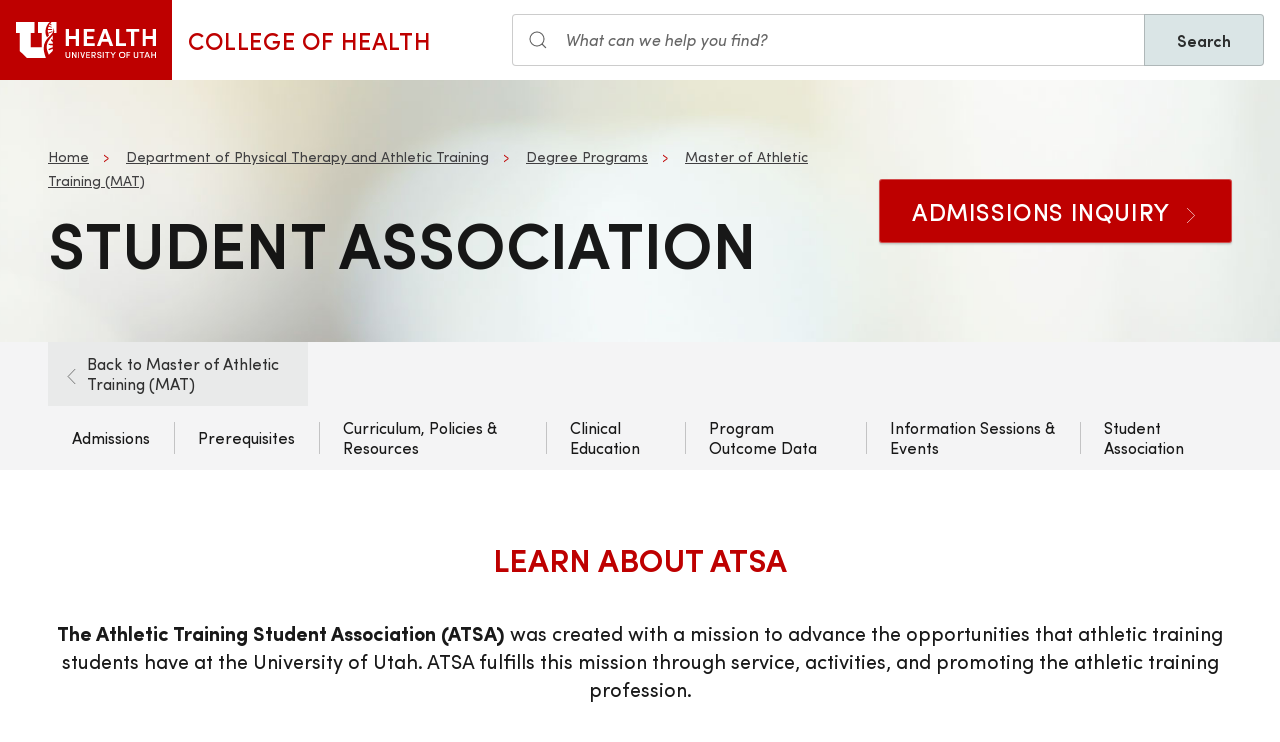

--- FILE ---
content_type: text/html; charset=UTF-8
request_url: https://health.utah.edu/physical-therapy-athletic-training/degree-programs/athletic-training/atsa
body_size: 15304
content:
<!DOCTYPE html>
<html lang="en" dir="ltr" prefix="og: https://ogp.me/ns#">
  <head>
    <meta charset="utf-8" />
<noscript><style>form.antibot * :not(.antibot-message) { display: none !important; }</style>
</noscript><meta name="geo.placename" content="University of Utah" />
<meta name="geo.region" content="US-UT" />
<link rel="canonical" href="https://health.utah.edu/physical-therapy-athletic-training/degree-programs/athletic-training/atsa" />
<link rel="shortlink" href="https://health.utah.edu/physical-therapy-athletic-training/degree-programs/athletic-training/atsa" />
<meta name="rights" content="Copyright © 2026 University of Utah Health" />
<meta property="og:site_name" content="College of Health | University of Utah Health" />
<meta property="og:type" content="article" />
<meta property="og:url" content="https://health.utah.edu/physical-therapy-athletic-training/degree-programs/athletic-training/atsa" />
<meta property="og:title" content="Student Association" />
<meta property="og:image:type" content="image/jpeg" />
<meta property="og:image:alt" content="Student Association" />
<meta property="og:street_address" content="383 Colorow Drive, #4" />
<meta property="og:locality" content="Salt Lake City" />
<meta property="og:region" content="UT" />
<meta property="og:postal_code" content="84108" />
<meta property="og:country_name" content="US" />
<meta property="og:phone_number" content="" />
<meta property="article:published_time" content="2020-03-18T06:26:26-06:00" />
<meta property="article:modified_time" content="2025-11-21T16:07:02-07:00" />
<meta name="twitter:card" content="summary" />
<meta name="twitter:site" content="@cofhealth" />
<meta name="twitter:title" content="Student Association" />
<meta name="twitter:site:id" content="820377978748039169" />
<meta name="twitter:image:alt" content="Student Association" />
<meta name="Generator" content="Drupal 10 (https://www.drupal.org)" />
<meta name="MobileOptimized" content="width" />
<meta name="HandheldFriendly" content="true" />
<meta name="viewport" content="width=device-width, initial-scale=1.0" />
<script type="text/javascript">
  window._monsido = window._monsido || {
    token: "FE4yKvGreF24k-cqZeHMGw",
    statistics: {
      enabled: true,
      cookieLessTracking: true,
      documentTracking: {
        enabled: true,
        documentCls: "monsido_download",
        documentIgnoreCls: "monsido_ignore_download",
        documentExt: ["pdf","doc","ppt","docx","pptx"],
      },
    },
  };
</script><script type="text/javascript" src="https://app-script.monsido.com/v2/monsido-script.js" async="async"></script>
<link rel="icon" href="/themes/custom/theme_uou_academic/favicon.ico" type="image/vnd.microsoft.icon" />
<script src="/sites/g/files/zrelqx131/files/google_tag/utah_production/google_tag.script.js?t8wef5" defer></script>
</head-placeholder>
    <title>Student Association | College of Health</title>
    <style></style>
<style>.ssa-instance-d44a1e67f38bfc4422c9a06bc214a555.coh-ce-cpt_custom_card_horizontal-5450b8b2 {    background-color: rgba(244, 244, 245, 1);}</style>
<style>.ssa-instance-62a51cac05ab3d2f7b4e0d2a851ded1d.coh-ce-cpt_custom_card_horizontal-5450b8b2 {    background-color: rgba(244, 244, 245, 1);}</style>
<style>.ssa-instance-d223147b462205892fd43d4859068105.coh-ce-cpt_custom_card_horizontal-5450b8b2 {    background-color: rgba(244, 244, 245, 1);}</style>
<style>.ssa-instance-f25c41568b300e6b2ba69be1f24d2ae9.coh-ce-cpt_custom_card_horizontal-5450b8b2 {    background-color: rgba(244, 244, 245, 1);}</style>
<style>.ssa-instance-8b8eb5a8edbe541cea3089108c823f57.coh-ce-cpt_custom_card_horizontal-5450b8b2 {    background-color: rgba(244, 244, 245, 1);}</style>
<style>.ssa-instance-356994a9cfd21d9e7c98dad96c3b85a6.coh-ce-cpt_custom_card_horizontal-5450b8b2 {    background-color: rgba(244, 244, 245, 1);}</style>
<style>.ssa-instance-d85435f0ceebba331a851a407c398f89.coh-ce-cpt_custom_card_horizontal-5450b8b2 {    background-color: rgba(244, 244, 245, 1);}</style>
<style>.ssa-instance-9e40877709386c9e2f44d44464a41ab4.coh-ce-cpt_custom_card_horizontal-5450b8b2 {    background-color: rgba(244, 244, 245, 1);}</style>
<style></style>
<style></style>
<style>.ssa-instance-737a5cac3c966f19d98ded84d2301ec1.coh-ce-cpt_simple_billboard-881844f7 {    padding-top: 64px;    padding-bottom: 64px;}@media (max-width: 958px) {  .ssa-instance-737a5cac3c966f19d98ded84d2301ec1.coh-ce-cpt_simple_billboard-881844f7 {    padding-top: 32px;    padding-bottom: 32px;  }}</style>
      <link rel="stylesheet" media="all" href="/sites/g/files/zrelqx131/files/css/css_YjjVcgrlhLBV1dNvkB1hJcD3f0FLBtdzcwz6XCNGQ0E.css?delta=0&amp;language=en&amp;theme=theme_uou_academic&amp;include=[base64]" />
<link rel="stylesheet" media="all" href="/sites/g/files/zrelqx131/files/css/css_QowXqRIaG44y9T8cgRZP65aPjxVBtrfvJ9edm1aW6PY.css?delta=1&amp;language=en&amp;theme=theme_uou_academic&amp;include=[base64]" />
<link rel="stylesheet" media="all" href="/sites/g/files/zrelqx131/files/css/css_pDMNn1PvPZsIO10CKRC7OLJyphCeQTAFpsni3LJpw9s.css?delta=2&amp;language=en&amp;theme=theme_uou_academic&amp;include=[base64]" />
</css-placeholder>
      </js-placeholder>
  </head>
  <body>
          <div data-block-plugin-id="notification_block" class="block block-uou-notifications block-notification-block">
    
        

          

      </div>

    
        <a href="#main-content" class="visually-hidden focusable">
      Skip to main content
    </a>
    <noscript><iframe src="https://www.googletagmanager.com/ns.html?id=GTM-PXSF3W6" height="0" width="0" style="display:none;visibility:hidden"></iframe></noscript>
      <div class="dialog-off-canvas-main-canvas" data-off-canvas-main-canvas>
    <div id="page-wrapper" class="">
	<header  id="page--header">
					<nav  id="page--navbar" class="gls-navbar-container gls-navbar-item gls-padding-remove" gls-navbar="">
				<div class="gls-navbar-left">
	          
              <a style='color: #B42C40;' class="gls-navbar-item gls-background-primary gls-padding-small-left gls-padding-small-right gls-logo" title="Home" href="//uofuhealth.utah.edu" rel="home" >
        <img src="/themes/custom/theme_uou_academic/logo.svg"  alt="Home" width="140">
      </a>
    
    <div class="gls-navbar-item gls-visible@m">
                                <a href="/" title="Home" rel="home" class="gls-button gls-button-link gls-text-uppercase gls-text-large gls-text-wide">
                              College of Health
                          </a>
              </div>
  
</div>

<div class="gls-navbar-right">
	  <div id="searchstax" data-block-plugin-id="searchstax_input_block" class="settings-tray-editable block block-uou-searchstax-app block-searchstax-input-block gls-navbar-item" data-drupal-settingstray="editable">
    
        

          <form class="uou-searchstax-input-form gls-form-stacked" data-drupal-selector="uou-searchstax-input-form-2" action="/physical-therapy-athletic-training/degree-programs/athletic-training/atsa" method="post" id="uou-searchstax-input-form--2" accept-charset="UTF-8">
  


<form class="uou-searchstax-input-form" data-drupal-selector="uou-searchstax-input-form-2">
    <input autocomplete="off" data-drupal-selector="form-ccgctgv1hrzzdskwm1dgi2bgbax-eokscajzl1scp84" type="hidden" name="form_build_id" value="form-ccgctgV1hrZzDskwm1DGI2BgBaX-eokSCajzl1SCp84" class="gls-margin" />

  
  <input data-drupal-selector="edit-uou-searchstax-input-form-2" type="hidden" name="form_id" value="uou_searchstax_input_form" class="gls-margin" />


    
<div class="js-form-item form-item js-form-type-textfield form-type-textfield js-form-item-q form-item-q">
      <label for="edit-q--2" class="visually-hidden">Search</label>
  
  
  <div class="gls-form-controls">
    
    

<div
	class="gls-search gls-search-default gls-width-1-1 gls-margin-top gls-margin-right searchstax-page-wrapper" style="display:inline-flex;">

		<span class="gls-form-icon searchstax-icon" aria-hidden="true">
		<svg width="20" height="20" viewbox="0 0 20 20" role="img" focusable="false" aria-hidden="true">
			<circle fill="none" stroke="currentColor" stroke-width="1.1" cx="9" cy="9" r="7"></circle>
			<path fill="none" stroke="currentColor" stroke-width="1.1" d="M14,14 L18,18 L14,14 Z"></path>
		</svg>
	</span>

		<input placeholder="What can we help you find?" aria-label="Search input" class="gls-input gls-width-1-1 searchstax-input form-text gls-text-default gls-text-italic" data-drupal-selector="edit-q" type="text" id="edit-q--2" name="q" value="" size="60" maxlength="128"
	aria-label="Search site" style="border-radius:0;"/>

		<a aria-label="Clear search"
	class="gls-form-icon gls-form-icon-flip searchstax-clear-input
					clear-default
		"
	gls-icon="icon: close; ratio: 0.5"
	style="display:none; cursor:pointer;">
	</a>
	
		<button type="submit"
	class="gls-button gls-text-semibold gls-text-default searchstax-button"
	style="border-radius:0; margin-left:-1px; background:#DAE5E6; border:1px solid rgba(0, 0, 0, 0.2);">

			Search
		</button>

		<ul class="searchstax-suggestions"></ul>
</div>


      </div>

  
  
  </div>

</form>

</form>

      </div>

</div>

				<div class="gls-navbar-item gls-navbar-right gls-hidden@m">
					<button class="gls-button gls-button-outline gls-button-small" type="button" gls-toggle="target: #offcanvas-flip">
						<span gls-navbar-toggle-icon="" class="gls-margin-xsmall-right gls-text-primary gls-icon gls-navbar-toggle-icon"></span>
						<span class="gls-text-uppercase">Menu</span>
					</button>
					<a href="/search" class="gls-margin-left" gls-search-icon></a>
				</div>
			</nav>
			</header>

	
			<div id="page--highlighted">
			<div class="gls-container">
				
			</div>
		</div>
	
	<div  id="page">
		<div id="page--wrapper" class="gls-grid" gls-grid>
			<main  id="page--content" class="gls-width-1-1">
				<a id="main-content" tabindex="-1"></a>
				  <div id="region--content" class="region region-content">
    <div data-drupal-messages-fallback class="hidden"></div>  <div id="mainpagecontent" data-block-plugin-id="system_main_block" class="block block-system block-system-main-block">
    
        

          <article class="gls-article">
 
  <!-- Billboard -->
  
    <div id="page--billboard" class="node--page-billboard">
                                   <div class="coh-container ssa-component coh-component ssa-component-instance-31d009b3-f265-4bc9-bae7-4492ffd5f931 coh-component-instance-31d009b3-f265-4bc9-bae7-4492ffd5f931" data-lift-slot >  <section class="coh-container gls-section gls-section-default gls-position-relative gls-cover-container  ssa-instance-737a5cac3c966f19d98ded84d2301ec1 coh-ce-cpt_simple_billboard-881844f7" >    <img class="coh-image coh-image-responsive-xl" gls-cover role="presentation" alt src="/themes/custom/theme_uou/img/abstract-bg-d.jpg" alt="" />     <div class="coh-container gls-container gls-container-large gls-position-relative" >  <div class="coh-container gls-grid gls-grid-small gls-flex-middle" gls-grid >  <div class="coh-container gls-width-expand gls-text-center gls-text-left@m" >     <ul class="coh-breadcrumb gls-breadcrumb gls-breadcrumb-secondary">  <li>  <a href="/">Home</a>  </li>  <li>  <a href="/physical-therapy-athletic-training">Department of Physical Therapy and Athletic Training</a>  </li>  <li>  <a href="/physical-therapy-athletic-training/degree-programs">Degree Programs</a>  </li>  <li>  <a href="/physical-therapy-athletic-training/degree-programs/athletic-training">Master of Athletic Training (MAT)</a>  </li>  </ul>    <div class="coh-container" >   <h1 class="coh-heading gls-heading-medium gls-text-semibold gls-text-uppercase gls-margin-remove gls-text-emphasis"  > Student Association </h1> </div>   </div>    <div class="coh-container gls-width-1-1 gls-width-auto@m gls-text-center gls-text-right@m coh-ce-cpt_simple_billboard-86fb55b9" >          <div class="coh-container gls-margin-medium coh-ce-cpt_simple_billboard-a2c5ee4b" >      <a href="https://outlook.office365.com/owa/calendar/MATAdmissionsInquiey@UofUtah.onmicrosoft.com/bookings/" class="coh-link gls-button gls-button-primary gls-button-large gls-text-uppercase gls-text-wide" target="_self" > Admissions Inquiry <span class="coh-inline-element gls-margin-small-left" gls-icon="icon: chevron-right; ratio: 0.65"></span> </a>    </div>    </div>  </div> </div> </section> </div> 
 

 

    </div>

  <!-- Navigation -->
      <div id="page--menubar" class="gls-background-muted gls-position-relative">
      <div class="gls-container">
        

<div id="offcanvas-flip" class="uou-mega-menu-wrapper gls-offcanvas" gls-offcanvas="flip: true; overlay: true">
  <div class="gls-offcanvas-bar gls-box-shadow-medium">

    <button class="gls-hidden@m gls-offcanvas-close gls-button gls-button-outline gls-button-small gls-padding-xsmall gls-text-uppercase" type="button">
      <span class="gls-text-primary gls-position-relative gls-margin-xsmall-right gls-icon" gls-icon="icon: close; ratio: 0.5"></span>
      <span class="gls-text-uppercase gls-text-emphasis">Close</span>
    </button>

    <div class="gls-hidden@m gls-section gls-section-default gls-section-xsmall">
      <div class="gls-container">
        <h2 class="gls-h3 gls-text-primary gls-text-uppercase gls-margin-top">
          <a href="/" rel="home" class="gls-link-reset">
            <div class="gls-text-primary">College of Health</div>
          </a>
        </h2>
      </div>
    </div>

    <nav role="navigation" aria-labelledby="department-menu-menu"  id="department-menu" data-block-plugin-id="department_menu" class="settings-tray-editable gls-navbar-secondary gls-navbar" data-drupal-settingstray="editable" gls-navbar="mode: click">
            <div class="gls-navbar-left">
              

                                      <h2 class="visually-hidden" id="department-menu-menu">Physical Therapy &amp; Athletic Training</h2>
          
        

                          
<h3 class="gls-hidden@m gls-text-medium gls-text-uppercase gls-margin-remove-top">
  Department of Athletic Training
</h3>

  <div class="gls-navbar-item department-menu-back-link">
    <div class="mobile-only-container">
      <a href="/physical-therapy-athletic-training/degree-programs/athletic-training" class="gls-link-reset">
        <div class="gls-flex gls-flex-middle">
          <div class="gls-width-auto">
            <span class="gls-margin-small-right gls-icon" gls-icon="icon: chevron-left; ratio: 0.625"></span>
          </div>
          <div class="gls-width-expand">Back to Master of Athletic Training (MAT)</div>
        </div>
      </a>
    </div>
  </div>

<ul class="menu menu-level-0 gls-navbar-nav gls-navbar-parent-icon gls-navbar-nav-divider department-menu">
                        <li class="menu-item">
                      <a href="/physical-therapy-athletic-training/degree-programs/athletic-training/admissions">
              Admissions
            </a>
          
                  </li>
                              <li class="menu-item">
                      <a href="/physical-therapy-athletic-training/degree-programs/athletic-training/prerequisites">
              Prerequisites
            </a>
          
                  </li>
                              <li class="menu-item">
                      <a href="/physical-therapy-athletic-training/degree-programs/athletic-training/curriculum">
              Curriculum, Policies &amp; Resources
            </a>
          
                  </li>
                              <li class="menu-item">
                      <a href="/physical-therapy-athletic-training/degree-programs/athletic-training/clinical-education">
              Clinical Education
            </a>
          
                  </li>
                              <li class="menu-item">
                      <a href="https://caate.net/program-info/57/">
              Program Outcome Data
            </a>
          
                  </li>
                              <li class="menu-item">
                      <a href="/physical-therapy-athletic-training/degree-programs/athletic-training/information-sessions">
              Information Sessions &amp; Events
            </a>
          
                  </li>
                              <li class="menu-item">
                      <a href="/physical-therapy-athletic-training/degree-programs/athletic-training/atsa">
              Student Association
            </a>
          
                  </li>
        </ul>

              </div>
    </nav>

    <div class="gls-hidden@m">
      
    </div>

  </div>
</div>

      </div>
    </div>
  
  <!-- Table of Contents -->
  
  
  <div>
      <div class="layout layout--onecol">
    <div  class="layout__region layout__region--content">
        <div data-block-plugin-id="field_block:node:page:field_layout_canvas" class="block block-layout-builder block-field-blocknodepagefield-layout-canvas">
    
        

          
            <div>                <div class="coh-container ssa-component coh-component ssa-component-instance-b1d258d4-35ea-4126-a1ec-d6ec4178fa2b coh-component-instance-b1d258d4-35ea-4126-a1ec-d6ec4178fa2b" data-lift-slot >  <div class="coh-container gls-section  gls-section-default default-size"  style="padding-top: var(--section-small-padding-vertical); padding-bottom: var(--section-padding-vertical);" >  <div class="coh-container gls-container default-width" >              <div class="coh-container ssa-component coh-component ssa-component-instance-433dc8c9-b9ed-40d8-88cc-d0edb49ff3f7 coh-component-instance-433dc8c9-b9ed-40d8-88cc-d0edb49ff3f7" data-lift-slot >  <div class="coh-container gls-container gls-margin-medium-top gls-margin-medium-bottom" >  <div class="coh-container gls-grid-medium gls-child-width-1-1@m " gls-height-match="target: .gls-card" gls-grid >           <div class="coh-container ssa-component coh-component ssa-component-instance-ffcf5369-ea41-4c7b-a1e7-f510c322b560 coh-component-instance-ffcf5369-ea41-4c7b-a1e7-f510c322b560 coh-heading-component" data-lift-slot >  <div class="coh-inline-element gls-pre-heading gls-h4 gls-text-muted gls-margin-xsmall-bottom gls-text-center"></div> <h2 class="coh-heading gls-text-primary gls-text-uppercase gls-text-semibold gls-text-center gls-margin-small-bottom" >  <span class="coh-inline-element">LEARN ABOUT ATSA</span> </h2> </div> 
           <div class="coh-container ssa-component coh-component ssa-component-instance-c01b9a3e-3765-4190-9381-0317d786733a coh-component-instance-c01b9a3e-3765-4190-9381-0317d786733a  gls-margin-xsmall-bottom" data-lift-slot >  <div class="coh-wysiwyg"  >    <h4 class="text-align-center gls-h4"><strong>The Athletic Training Student Association (ATSA)</strong> was created with a mission to advance the opportunities that athletic training students have at the University of Utah. ATSA fulfills this mission through service, activities, and promoting the athletic training profession.<br><br>If you are a current UofU student and want to connect with ATSA, AT students, or AT alumni, you can:</h4>
 </div> </div>  
               <div class="coh-container ssa-component coh-component ssa-component-instance-bd3fe82a-bba4-404b-a8ad-ebffcf887cdf coh-component-instance-bd3fe82a-bba4-404b-a8ad-ebffcf887cdf" data-lift-slot >  <div class="coh-container gls-text-center gls-margin-xsmall-top gls-margin-small-bottom coh-ce-cpt_standard_button_component-c5ddda05" >  <a href="https://forever.utah.edu" class="coh-link gls-button gls-button-primary gls-button-large gls-width-1-1" target="_blank" > Join ForeverUtah    </a> </div> </div> 
                <div class="coh-container ssa-component coh-component ssa-component-instance-96f2d51f-0e15-455c-b7b0-e66cf3c3e64f coh-component-instance-96f2d51f-0e15-455c-b7b0-e66cf3c3e64f" >  <div class="coh-container gls-margin-small-top gls-margin-medium-bottom" > <div class="coh-row coh-row-xl coh-row-visible-xl" data-coh-row-match-heights="{&quot;xl&quot;:{&quot;target&quot;:&quot;none&quot;}}"> <div class="coh-row-inner coh-ce-cpt_2_column_layout-17802b86"> <div class="coh-column coh-visible-ps coh-col-ps-12 coh-col-xl" >                     <div class="coh-container ssa-component coh-component ssa-component-instance-0a7be2c3-afe2-45e7-bb5a-c2d24ec9e18d coh-component-instance-0a7be2c3-afe2-45e7-bb5a-c2d24ec9e18d" data-lift-slot >  <div class="coh-container gls-container gls-flex gls-flex-center" >  <figure class="coh-container  gls-text-center    " >  <div class="coh-container gls-inline" >  <picture> <source srcset="/sites/g/files/zrelqx131/files/styles/landscape_wide/public/media/images/2025/Untitled%20design%20%281%29.png?itok=vuLOB2Re" media="(min-width: 2400px)" type="image/png"> <source srcset="/sites/g/files/zrelqx131/files/styles/landscape_desktop/public/media/images/2025/Untitled%20design%20%281%29.png?itok=0DYqVn6e" media="(min-width: 1599px) and (max-width: 2399px)" type="image/png"> <source srcset="/sites/g/files/zrelqx131/files/styles/landscape_laptop/public/media/images/2025/Untitled%20design%20%281%29.png?itok=ffpzjDr3" media="(min-width: 1199px) and (max-width: 1598px)" type="image/png"> <source srcset="/sites/g/files/zrelqx131/files/styles/landscape_tablet/public/media/images/2025/Untitled%20design%20%281%29.png?itok=f_Shxju4" media="(min-width: 959px) and (max-width: 1198px)" type="image/png"> <source srcset="/sites/g/files/zrelqx131/files/styles/landscape_phone/public/media/images/2025/Untitled%20design%20%281%29.png?itok=oobehU_q" media="(min-width: 639px) and (max-width: 958px)" type="image/png"> <source srcset="/sites/g/files/zrelqx131/files/styles/landscape_phone/public/media/images/2025/Untitled%20design%20%281%29.png?itok=oobehU_q" media="(min-width: 0px) and (max-width: 638px)" type="image/png"> <img class="coh-image coh-image-responsive-xl coh-image-responsive-lg coh-image-responsive-md coh-image-responsive-sm coh-image-responsive-ps coh-image-responsive-xs" gls-img data-src="public://media/images/2025/Untitled design (1).png" src="/sites/g/files/zrelqx131/files/styles/landscape_wide/public/media/images/2025/Untitled%20design%20%281%29.png?itok=vuLOB2Re" title alt="AT program class of 2026 wearing black U of U polos" /> </picture>   </div>    <figcaption class="coh-container gls-text-meta gls-margin-small gls-text-center" >  <span class="coh-inline-element gls-margin-xsmall-right gls-icon" gls-icon="icon: camera;"><svg xmlns="http://www.w3.org/2000/svg" viewBox="0 0 24 24" fill="none" stroke="currentColor" stroke-width="1" stroke-linecap="round" stroke-linejoin="round" stroke-miterlimit="10" width="24" height="24" data-svg="camera"><circle cx="12" cy="13" r="5.5"></circle><circle cx="20" cy="9" r=".5"></circle><path d="M22,5.5h-3.1715736c-0.5304317,0-1.0391407-0.2107139-1.4142132-0.5857863l-1.8284264-1.8284273	C15.2107134,2.7107136,14.7020054,2.5,14.1715727,2.5H9.8284273c-0.5304327,0-1.0391407,0.2107136-1.4142141,0.5857863	L6.5857863,4.9142137C6.2107139,5.2892861,5.7020059,5.5,5.1715727,5.5H2C1.1715729,5.5,0.5,6.1715727,0.5,7v13	c0,0.8284264,0.6715729,1.5,1.5,1.5h20c0.8284264,0,1.5-0.6715736,1.5-1.5V7C23.5,6.1715727,22.8284264,5.5,22,5.5z"></path></svg></span> MAT Class of 2026</figcaption>  </figure> </div> </div> 
   </div> <div class="coh-column coh-visible-ps coh-col-ps-12 coh-col-xl" >                     <div class="coh-container ssa-component coh-component ssa-component-instance-86c3f7f2-7226-4341-86df-1e6079d30bd2 coh-component-instance-86c3f7f2-7226-4341-86df-1e6079d30bd2" data-lift-slot >  <div class="coh-container gls-container gls-flex gls-flex-center" >  <figure class="coh-container  gls-text-center    " >  <div class="coh-container gls-inline" >  <picture> <source srcset="/sites/g/files/zrelqx131/files/styles/landscape_wide/public/media/images/2025/img_3043.JPEG?itok=Wo3TbdSf" media="(min-width: 2400px)" type="image/jpeg"> <source srcset="/sites/g/files/zrelqx131/files/styles/landscape_desktop/public/media/images/2025/img_3043.JPEG?itok=23dA4Age" media="(min-width: 1599px) and (max-width: 2399px)" type="image/jpeg"> <source srcset="/sites/g/files/zrelqx131/files/styles/landscape_laptop/public/media/images/2025/img_3043.JPEG?itok=emprJicB" media="(min-width: 1199px) and (max-width: 1598px)" type="image/jpeg"> <source srcset="/sites/g/files/zrelqx131/files/styles/landscape_tablet/public/media/images/2025/img_3043.JPEG?itok=tvma-S71" media="(min-width: 959px) and (max-width: 1198px)" type="image/jpeg"> <source srcset="/sites/g/files/zrelqx131/files/styles/landscape_phone/public/media/images/2025/img_3043.JPEG?itok=dqbfRZp-" media="(min-width: 639px) and (max-width: 958px)" type="image/jpeg"> <source srcset="/sites/g/files/zrelqx131/files/styles/landscape_phone/public/media/images/2025/img_3043.JPEG?itok=dqbfRZp-" media="(min-width: 0px) and (max-width: 638px)" type="image/jpeg"> <img class="coh-image coh-image-responsive-xl coh-image-responsive-lg coh-image-responsive-md coh-image-responsive-sm coh-image-responsive-ps coh-image-responsive-xs" gls-img data-src="public://media/images/2025/img_3043.JPEG" src="/sites/g/files/zrelqx131/files/styles/landscape_wide/public/media/images/2025/img_3043.JPEG?itok=Wo3TbdSf" title alt="MAT 2027 Cohort" /> </picture>   </div>    <figcaption class="coh-container gls-text-meta gls-margin-small gls-text-center" >  <span class="coh-inline-element gls-margin-xsmall-right gls-icon" gls-icon="icon: camera;"><svg xmlns="http://www.w3.org/2000/svg" viewBox="0 0 24 24" fill="none" stroke="currentColor" stroke-width="1" stroke-linecap="round" stroke-linejoin="round" stroke-miterlimit="10" width="24" height="24" data-svg="camera"><circle cx="12" cy="13" r="5.5"></circle><circle cx="20" cy="9" r=".5"></circle><path d="M22,5.5h-3.1715736c-0.5304317,0-1.0391407-0.2107139-1.4142132-0.5857863l-1.8284264-1.8284273	C15.2107134,2.7107136,14.7020054,2.5,14.1715727,2.5H9.8284273c-0.5304327,0-1.0391407,0.2107136-1.4142141,0.5857863	L6.5857863,4.9142137C6.2107139,5.2892861,5.7020059,5.5,5.1715727,5.5H2C1.1715729,5.5,0.5,6.1715727,0.5,7v13	c0,0.8284264,0.6715729,1.5,1.5,1.5h20c0.8284264,0,1.5-0.6715736,1.5-1.5V7C23.5,6.1715727,22.8284264,5.5,22,5.5z"></path></svg></span> MAT Class of 2027</figcaption>  </figure> </div> </div> 
   </div> </div> </div> </div> </div> 
   </div> </div> </div> 
         <div class="coh-container ssa-component coh-component ssa-component-instance-917a269a-d7ab-4980-9007-fc267abacab2 coh-component-instance-917a269a-d7ab-4980-9007-fc267abacab2 coh-heading-component" data-lift-slot >  <div class="coh-inline-element gls-pre-heading gls-h4 gls-text-muted gls-margin-xsmall-bottom gls-text-center"></div> <h2 class="coh-heading gls-h3 gls-text-secondary gls-heading-line gls-text-uppercase gls-text-center gls-margin-medium-bottom" >  <span class="coh-inline-element">ATSA COMMITTEES</span> </h2> </div> 
             <div class="coh-container ssa-component coh-component ssa-component-instance-a5182e96-78a1-4a93-9fc9-5fad31468387 coh-component-instance-a5182e96-78a1-4a93-9fc9-5fad31468387" data-lift-slot >  <div class="coh-container gls-container  gls-margin-medium-bottom" >  <div class="coh-container gls-grid-small gls-child-width-1-2@m gls-child-width-1-2@s" gls-height-match="target: .gls-card" gls-grid >                            <div class="coh-container ssa-component coh-component ssa-component-instance-8eb912e2-caf3-4e80-9d14-09879f3b1a73 coh-component-instance-8eb912e2-caf3-4e80-9d14-09879f3b1a73" data-lift-slot >  <div class="coh-container gls-position-relative gls-card-cover-container  " >    <div class="coh-container gls-card gls-flex gls-flex-column  no-border gls-card-shadow   gls-text-center gls-card-default      " >      <div class="coh-container gls-card-body" >   <h3 class="coh-heading gls-card-title gls-margin-remove-bottom "  > Undergraduate Outreach </h3>     <p class="coh-paragraph gls-text-meta gls-margin-remove-top "  >COMMITTEE</p>     <div class="coh-wysiwyg gls-margin-top "  >    <p dir="ltr">&nbsp;</p><p dir="ltr">The Undergraduate Outreach Committee is l<span>ed by current Master of Athletic Training students whose purpose is to find and provide ways for undergraduate students to explore and get involved with athletic training. Our roles and responsibilities are to provide undergraduate students with information, resources, and events for undergraduate students to utilize as they explore the athletic training profession.</span></p> </div>    
 </div>    </div>      </div> </div> 
                          <div class="coh-container ssa-component coh-component ssa-component-instance-ead0af62-febf-475e-a72e-51e0724caff1 coh-component-instance-ead0af62-febf-475e-a72e-51e0724caff1" data-lift-slot >  <div class="coh-container gls-position-relative gls-card-cover-container  " >    <div class="coh-container gls-card gls-flex gls-flex-column  no-border gls-card-shadow   gls-text-center gls-card-default      " >      <div class="coh-container gls-card-body" >   <h3 class="coh-heading gls-card-title gls-margin-remove-bottom "  > Community Outreach </h3>     <p class="coh-paragraph gls-text-meta gls-margin-remove-top "  >COMMITTEE</p>     <div class="coh-wysiwyg gls-margin-top "  >    <p dir="ltr">The Community Outreach Committee actively engages with the community, showcasing the vital role of athletic training in maintaining peak physical performance and injury prevention. Through our participation in events like the Care Fair, we provide invaluable insights into the profession's tasks and responsibilities, fostering a deeper understanding among attendees. Moreover, we extend a warm invitation to high school students, offering exclusive opportunities to explore the dynamic field of athletic training firsthand. Join us in our mission to educate, inspire, and make a positive impact on health and wellness within our community!</p> </div>    
 </div>    </div>      </div> </div> 
                          <div class="coh-container ssa-component coh-component ssa-component-instance-823f6c24-53ea-40cb-b856-8cc5d4b4b670 coh-component-instance-823f6c24-53ea-40cb-b856-8cc5d4b4b670" data-lift-slot >  <div class="coh-container gls-position-relative gls-card-cover-container  " >    <div class="coh-container gls-card gls-flex gls-flex-column  no-border gls-card-shadow   gls-text-center gls-card-default      " >      <div class="coh-container gls-card-body" >   <h3 class="coh-heading gls-card-title gls-margin-remove-bottom "  > Professional Development </h3>     <p class="coh-paragraph gls-text-meta gls-margin-remove-top "  >COMMITTEE</p>     <div class="coh-wysiwyg gls-margin-top "  >    <p><span>The Professional Development Committee aims to provide current Master of Athletic Training students with opportunities to develop professional skills and to network with experienced clinicians within the profession. Our main goals are to promote student success during their transition into athletic training and to facilitate student engagement at professional conferences.&nbsp;</span></p> </div>    
 </div>    </div>      </div> </div> 
                          <div class="coh-container ssa-component coh-component ssa-component-instance-f93f46eb-5e9c-4959-9a91-fa26d234ead2 coh-component-instance-f93f46eb-5e9c-4959-9a91-fa26d234ead2" data-lift-slot >  <div class="coh-container gls-position-relative gls-card-cover-container  " >    <div class="coh-container gls-card gls-flex gls-flex-column  no-border gls-card-shadow   gls-text-center gls-card-default      " >      <div class="coh-container gls-card-body" >   <h3 class="coh-heading gls-card-title gls-margin-remove-bottom "  > Events </h3>     <p class="coh-paragraph gls-text-meta gls-margin-remove-top "  >COMMITTEE</p>     <div class="coh-wysiwyg gls-margin-top "  >    <p><span>The Events Committee is largely responsible for planning and executing ATSA relevant events or event series. This can include tasks such as designing event concepts, coordinating logistics, and overseeing marketing and promotions. The committee works together to ensure that each event is successful and meets the goals and objectives outlined by the organizers.&nbsp;</span></p> </div>    
 </div>    </div>      </div> </div> 
   </div> </div> </div> 
            <div class="coh-container ssa-component coh-component ssa-component-instance-4342bdb3-9cff-4cca-b839-ff7ec1698779 coh-component-instance-4342bdb3-9cff-4cca-b839-ff7ec1698779" data-lift-slot >  <div class="coh-container gls-section  gls-section-default default-size"  style="padding-top: ; padding-bottom: ;" >  <div class="coh-container gls-container default-width" >                             <div class="coh-container ssa-component coh-component ssa-component-instance-6c842a56-42cd-4892-b266-491b61433c9b coh-component-instance-6c842a56-42cd-4892-b266-491b61433c9b" data-lift-slot >  <div class="coh-container gls-position-relative gls-card-cover-container  " >    <div class="coh-container gls-card gls-flex gls-flex-column gls-card-small no-border gls-card-shadow   gls-text-center     gls-card-secondary  " >      <div class="coh-container gls-card-body" >   <h3 class="coh-heading gls-card-title gls-margin-remove-bottom "  > MEET THE ATSA BOARDS </h3>        
 </div>    </div>      </div> </div> 
            <div class="coh-container ssa-component coh-component ssa-component-instance-45c8c1f6-b854-439a-9e9f-ef05c808198a coh-component-instance-45c8c1f6-b854-439a-9e9f-ef05c808198a" data-lift-slot >  <div class="coh-container gls-container  gls-margin-medium-bottom" >  <div class="coh-container gls-grid-small gls-child-width-1-1@m " gls-height-match="target: .gls-card" gls-grid >               <div class="coh-container ssa-component coh-component ssa-component-instance-a393f5a9-84e8-4c11-92eb-b153372d1dc8 coh-component-instance-a393f5a9-84e8-4c11-92eb-b153372d1dc8" data-lift-slot >  <div class="coh-container gls-container gls-section-default  " >  <div class="coh-accordion-tabs"> <div class="coh-accordion-tabs-inner coh-accordion-tabs-horizontal-left coh-accordion-tabs-display-tabs-xl gls-tab-horizontal" data-coh-accordion="{&quot;title&quot;:&quot;Tabs Container&quot;,&quot;styles&quot;:{&quot;xl&quot;:{&quot;accordionOrTab&quot;:&quot;tabs&quot;,&quot;collapsible&quot;:false,&quot;startCollapsed&quot;:false,&quot;active&quot;:1,&quot;accordionTabWidth&quot;:-2,&quot;accordionTabBleed&quot;:&quot;retain_gutters&quot;,&quot;animation&quot;:&quot;fade&quot;,&quot;duration&quot;:400}},&quot;horizontalVertical&quot;:&quot;horizontal_top&quot;,&quot;HorizontalPosition&quot;:&quot;left_aligned&quot;,&quot;VerticalPosition&quot;:&quot;left&quot;,&quot;customStyle&quot;:null}"> <ul class="coh-accordion-tabs-nav"></ul> <div class="coh-accordion-tabs-content-wrapper">             <div class="coh-accordion-title" data-coh-tab-settings='[]'><a href="#791918726-378126779" >MAT 2026</a></div> <div id="791918726-378126779" class="coh-accordion-tabs-content ssa-component coh-component ssa-component-instance-0639d1c3-e5d9-430e-ab03-d21d9b8f070d coh-component-instance-0639d1c3-e5d9-430e-ab03-d21d9b8f070d gls-margin-medium"  >  <div class="coh-container" >  <div class="coh-container gls-grid-small gls-child-width-1-2@m gls-flex-center gls-grid" data-coh-match-heights="{&quot;xl&quot;:{&quot;target&quot;:&quot;gls-card&quot;,&quot;children&quot;:true}}" gls-grid >                         <div class="coh-container ssa-component coh-component ssa-component-instance-7d628606-298e-4541-9922-2900c6cb70d5 coh-component-instance-7d628606-298e-4541-9922-2900c6cb70d5" data-lift-slot >  <div class="coh-container custom-card-horizontal-container gls-card gls-card-default gls-grid-collapse gls-child-width-1-2@s gls-grid gls-margin gls-flex-middle no-border  ssa-instance-9e40877709386c9e2f44d44464a41ab4 coh-ce-cpt_custom_card_horizontal-5450b8b2" gls-grid >    <div class="coh-container" >  <div class="coh-container gls-card-body" >    <div class="coh-container gls-grid-small gls-flex-middle gls-grid" gls-grid >    <div class="coh-container gls-width-auto" >  <img class="coh-image gls-border-circle coh-ce-cpt_custom_card_horizontal-2725b088 coh-image-xl coh-image-align-left-xl" width="60" height="60" src="/sites/g/files/zrelqx131/files/styles/square_icon/public/media/images/2025/Untitled%20design%20%285%29.png?h=40fa65c3&amp;itok=b0cxUrpi" alt="Kaylee Allen, MAT 2026" /> </div>   <div class="coh-container gls-width-expand" >   <h3 class="coh-heading gls-card-title gls-margin-remove-bottom"  > Kaylee </h3>     <p class="coh-paragraph gls-text-meta gls-margin-remove-top"  >President</p>  </div> </div>     <div class="coh-container gls-margin" >    <div class="coh-wysiwyg"  >    <p><span>Kaylee completed her Bachelor's degree at Utah Valley University (UVU) in Exercise Science and is from Lehi, Utah. What attracted her to UofU MAT was that it was in-state, it has an amazing reputation, and the department also has a PT program for her husband; this was important because they needed to find a school for their respective programs.</span><br><br><span>What she is most excited for in this position is to be a part of an amazing group of ladies, helping those in our program and the communities. She loves to oversee the community outreach committee and activities!</span><br><br><span>Fun Fact: Kaylee’s top 3 favorite foods, in order, are hamburgers, fried chicken, and sushi.</span><br><br><a href="mailto:u1527066@utah.edu"><span>u1527066@utah.edu</span></a><span>&nbsp;</span></p> </div>    </div>  </div> </div> </div> </div> 
                    <div class="coh-container ssa-component coh-component ssa-component-instance-6aa70c64-33a3-4e7c-859d-a0d736f7680e coh-component-instance-6aa70c64-33a3-4e7c-859d-a0d736f7680e" data-lift-slot >  <div class="coh-container custom-card-horizontal-container gls-card gls-card-default gls-grid-collapse gls-child-width-1-2@s gls-grid gls-margin gls-flex-middle no-border  ssa-instance-d85435f0ceebba331a851a407c398f89 coh-ce-cpt_custom_card_horizontal-5450b8b2" gls-grid >    <div class="coh-container" >  <div class="coh-container gls-card-body" >    <div class="coh-container gls-grid-small gls-flex-middle gls-grid" gls-grid >    <div class="coh-container gls-width-auto" >  <img class="coh-image gls-border-circle coh-ce-cpt_custom_card_horizontal-2725b088 coh-image-xl coh-image-align-left-xl" width="60" height="60" src="/sites/g/files/zrelqx131/files/styles/square_icon/public/media/images/2025/Untitled%20design%20%284%29.png?h=bfe04016&amp;itok=aLuoDjlo" alt="Alex Tutor, MAT 2026" /> </div>   <div class="coh-container gls-width-expand" >   <h3 class="coh-heading gls-card-title gls-margin-remove-bottom"  > Alex </h3>     <p class="coh-paragraph gls-text-meta gls-margin-remove-top"  >Vice President</p>  </div> </div>     <div class="coh-container gls-margin" >    <div class="coh-wysiwyg"  >    <p><span>Alex completed her undergraduate degree at Oklahoma State University and majored in Applied Exercise Science: Strength and Conditioning, and grew up in Fort Worth, Texas. She was attracted to the UofU because it has some of the top medical programs in the country. She also wanted to change in scenery from flat Oklahoma to pretty mountains every day.</span></p><p><span>Alex is most excited to lead the professional development committee. She loves attending conferences and networking so that her class can continue to have new, fresh experiences.</span></p><p><span>Fun Fact: Alex is a certified USA weightlifting coach!</span></p><p><a href="mailto:u1350494@utah.edu"><span>u1350494@utah.edu</span></a><span>&nbsp;</span></p> </div>    </div>  </div> </div> </div> </div> 
                    <div class="coh-container ssa-component coh-component ssa-component-instance-938c3d9d-1013-4ecb-a128-93afbec29c21 coh-component-instance-938c3d9d-1013-4ecb-a128-93afbec29c21" data-lift-slot >  <div class="coh-container custom-card-horizontal-container gls-card gls-card-default gls-grid-collapse gls-child-width-1-2@s gls-grid gls-margin gls-flex-middle no-border  ssa-instance-356994a9cfd21d9e7c98dad96c3b85a6 coh-ce-cpt_custom_card_horizontal-5450b8b2" gls-grid >    <div class="coh-container" >  <div class="coh-container gls-card-body" >    <div class="coh-container gls-grid-small gls-flex-middle gls-grid" gls-grid >    <div class="coh-container gls-width-auto" >  <img class="coh-image gls-border-circle coh-ce-cpt_custom_card_horizontal-2725b088 coh-image-xl coh-image-align-left-xl" width="60" height="60" src="/sites/g/files/zrelqx131/files/styles/square_icon/public/media/images/2025/Untitled%20design%20%283%29.png?h=19eaa156&amp;itok=MJzpEu1M" alt="Nealy Langvardt, MAT 2026" /> </div>   <div class="coh-container gls-width-expand" >   <h3 class="coh-heading gls-card-title gls-margin-remove-bottom"  > Nealy </h3>     <p class="coh-paragraph gls-text-meta gls-margin-remove-top"  >Treasurer</p>  </div> </div>     <div class="coh-container gls-margin" >    <div class="coh-wysiwyg"  >    <p><span>Nealy completed her Bachelor's of Arts at The University of Washington, Seattle. She majored in Sociology and double minored in Nutrition and Disabilities Studies. Nealy grew up in Salt Lake City, about 5 minutes away from the UofU campus. She was attracted to the UofU MAT because it is one of the best Athletic Training programs in the country. Utah had been at the top of her list for a while, but some additional factors that led to Nealy’s decision included the connection she made with the faculty during interviews, the abundant options for clinical placements, and the curricular emphasis on inter-professional education.</span><br><br><span>Nealy is so excited to use this position to facilitate connections for those interested in the program, currently within the program, and with alumni.</span></p><p><span>Fun Fact: Nealy was in Houston TX in January of 2024, cheering on the Washington Huskies playing in the NCAA Football National Championship... with an unfortunate outcome.</span></p><p><a href="mailto:u0979985@utah.edu"><span>u0979985@utah.edu</span></a><span>&nbsp;</span></p> </div>    </div>  </div> </div> </div> </div> 
                     <div class="coh-container ssa-component coh-component ssa-component-instance-419cc260-5bc7-415f-b41e-02c2d179bc06 coh-component-instance-419cc260-5bc7-415f-b41e-02c2d179bc06" data-lift-slot >  <div class="coh-container custom-card-horizontal-container gls-card gls-card-default gls-grid-collapse gls-child-width-1-2@s gls-grid gls-margin gls-flex-middle no-border  ssa-instance-8b8eb5a8edbe541cea3089108c823f57 coh-ce-cpt_custom_card_horizontal-5450b8b2" gls-grid >    <div class="coh-container" >  <div class="coh-container gls-card-body" >    <div class="coh-container gls-grid-small gls-flex-middle gls-grid" gls-grid >    <div class="coh-container gls-width-auto" >  <img class="coh-image gls-border-circle coh-ce-cpt_custom_card_horizontal-2725b088 coh-image-xl coh-image-align-left-xl" width="60" height="60" src="/sites/g/files/zrelqx131/files/styles/square_icon/public/media/images/2025/Untitled%20design%20%282%29.png?h=5f06aab0&amp;itok=7N-x094F" alt="Ashlee Taylor, MAT 2026" /> </div>   <div class="coh-container gls-width-expand" >   <h3 class="coh-heading gls-card-title gls-margin-remove-bottom"  > Ashlee </h3>     <p class="coh-paragraph gls-text-meta gls-margin-remove-top"  >Secretary</p>  </div> </div>     <div class="coh-container gls-margin" >    <div class="coh-wysiwyg"  >    <p><span>Ashlee attended Weber State University where she earned her Bachelor’s degree in Athletic Therapy with a minor in Nutrition Education. She grew up just north of Salt Lake City in Ogden, Utah. Ashlee wanted to complete the MAT here at the UofU because she loved the professionalism when working with the UofU faculty/staff as a guest team, as well as the connections that were available through clinical rotation opportunities and program alumni.</span><br><br><span>Ashlee wants to be in this position because she loves helping people be successful in their goals and dreams. She doesn’t love being in the spotlight but enjoys working in the background, making those big things happen.</span><br><br><span>Fun Fact: Ashlee is Scuba certified and played chicken with a black tip reef shark… and won!</span></p><p><a href="mailto:u0823825@utah.edu"><span>u0823825@utah.edu</span></a><span>&nbsp;</span></p> </div>    </div>  </div> </div> </div> </div> 
            <div class="coh-container ssa-component coh-component ssa-component-instance-162a0fe0-4a3f-435f-9b5b-fc39b62c58cd coh-component-instance-162a0fe0-4a3f-435f-9b5b-fc39b62c58cd" data-lift-slot >  <div class="coh-container gls-container gls-flex " >  <figure class="coh-container      " >  <div class="coh-container gls-inline" >  <picture> <source srcset="/sites/g/files/zrelqx131/files/styles/landscape_wide/public/media/images/2025/Screenshot%202025-01-07%20121219.png?itok=MDmUs91q" media="(min-width: 2400px)" type="image/png"> <source srcset="/sites/g/files/zrelqx131/files/styles/landscape_desktop/public/media/images/2025/Screenshot%202025-01-07%20121219.png?itok=YMGUcko5" media="(min-width: 1599px) and (max-width: 2399px)" type="image/png"> <source srcset="/sites/g/files/zrelqx131/files/styles/landscape_laptop/public/media/images/2025/Screenshot%202025-01-07%20121219.png?itok=z8gPvln_" media="(min-width: 1199px) and (max-width: 1598px)" type="image/png"> <source srcset="/sites/g/files/zrelqx131/files/styles/landscape_tablet/public/media/images/2025/Screenshot%202025-01-07%20121219.png?itok=IcJDIosO" media="(min-width: 959px) and (max-width: 1198px)" type="image/png"> <source srcset="/sites/g/files/zrelqx131/files/styles/landscape_phone/public/media/images/2025/Screenshot%202025-01-07%20121219.png?itok=o6bKH73f" media="(min-width: 639px) and (max-width: 958px)" type="image/png"> <source srcset="/sites/g/files/zrelqx131/files/styles/landscape_phone/public/media/images/2025/Screenshot%202025-01-07%20121219.png?itok=o6bKH73f" media="(min-width: 0px) and (max-width: 638px)" type="image/png"> <img class="coh-image coh-image-responsive-xl coh-image-responsive-lg coh-image-responsive-md coh-image-responsive-sm coh-image-responsive-ps coh-image-responsive-xs" gls-img data-src="public://media/images/2025/Screenshot 2025-01-07 121219.png" src="/sites/g/files/zrelqx131/files/styles/landscape_wide/public/media/images/2025/Screenshot%202025-01-07%20121219.png?itok=MDmUs91q" title alt="MAT 2026 ATSA board standing in front of red block U" /> </picture>   </div>    <figcaption class="coh-container gls-text-meta gls-margin-small " >  <span class="coh-inline-element gls-margin-xsmall-right gls-icon" gls-icon="icon: camera;"><svg xmlns="http://www.w3.org/2000/svg" viewBox="0 0 24 24" fill="none" stroke="currentColor" stroke-width="1" stroke-linecap="round" stroke-linejoin="round" stroke-miterlimit="10" width="24" height="24" data-svg="camera"><circle cx="12" cy="13" r="5.5"></circle><circle cx="20" cy="9" r=".5"></circle><path d="M22,5.5h-3.1715736c-0.5304317,0-1.0391407-0.2107139-1.4142132-0.5857863l-1.8284264-1.8284273	C15.2107134,2.7107136,14.7020054,2.5,14.1715727,2.5H9.8284273c-0.5304327,0-1.0391407,0.2107136-1.4142141,0.5857863	L6.5857863,4.9142137C6.2107139,5.2892861,5.7020059,5.5,5.1715727,5.5H2C1.1715729,5.5,0.5,6.1715727,0.5,7v13	c0,0.8284264,0.6715729,1.5,1.5,1.5h20c0.8284264,0,1.5-0.6715736,1.5-1.5V7C23.5,6.1715727,22.8284264,5.5,22,5.5z"></path></svg></span> Ashlee, Kaylee, Alex, Nealy</figcaption>  </figure> </div> </div> 
   </div> </div> </div> 
           <div class="coh-accordion-title" data-coh-tab-settings='[]'><a href="#791918726-3533641210" >MAT 2027</a></div> <div id="791918726-3533641210" class="coh-accordion-tabs-content ssa-component coh-component ssa-component-instance-c7764704-4b51-4a58-8932-0ee6bcfa0008 coh-component-instance-c7764704-4b51-4a58-8932-0ee6bcfa0008 gls-margin-medium"  >  <div class="coh-container" >  <div class="coh-container gls-grid-small gls-child-width-1-2@m gls-flex-center gls-grid" data-coh-match-heights="{&quot;xl&quot;:{&quot;target&quot;:&quot;gls-card&quot;,&quot;children&quot;:true}}" gls-grid >                       <div class="coh-container ssa-component coh-component ssa-component-instance-2927153f-794f-4b18-ac6b-8ea7e7e57e78 coh-component-instance-2927153f-794f-4b18-ac6b-8ea7e7e57e78" data-lift-slot >  <div class="coh-container custom-card-horizontal-container gls-card gls-card-default gls-grid-collapse gls-child-width-1-2@s gls-grid gls-margin gls-flex-middle no-border  ssa-instance-f25c41568b300e6b2ba69be1f24d2ae9 coh-ce-cpt_custom_card_horizontal-5450b8b2" gls-grid >    <div class="coh-container" >  <div class="coh-container gls-card-body" >    <div class="coh-container gls-grid-small gls-flex-middle gls-grid" gls-grid >    <div class="coh-container gls-width-auto" >  <img class="coh-image gls-border-circle coh-ce-cpt_custom_card_horizontal-2725b088 coh-image-xl coh-image-align-left-xl" width="60" height="60" src="/sites/g/files/zrelqx131/files/styles/square_icon/public/media/images/2025/img_3252.JPEG?h=e472cb6b&amp;itok=3R_9l7Zh" alt="Riley Croll" /> </div>   <div class="coh-container gls-width-expand" >   <h3 class="coh-heading gls-card-title gls-margin-remove-bottom"  > Riley Croll </h3>     <p class="coh-paragraph gls-text-meta gls-margin-remove-top"  >President</p>  </div> </div>     <div class="coh-container gls-margin" >    <div class="coh-wysiwyg"  >    <p><strong>Where did you complete your undergraduate degree? </strong>Utah State University (go Aggies!)</p><p><strong>What was your undergraduate degree major? </strong>BS in Kinesiology with an Emphasis in Exercise Science.</p><p><strong>What made you choose the University of Utah? </strong>The University of Utah has always been my dream school my entire life. I grew up in Salt Lake valley, and it felt right to come back home. The program also has an incredible reputation.&nbsp;</p><p><strong>What are you most excited about for this position? </strong>I love being in a position where I can advocate for my peers and cheer them on every step of the way. I’m also passionate about encouraging others to take on leadership roles and grow in their own ways. Giving back to the community is something I deeply value, so I’m especially excited to lead the community outreach team!</p><p><strong>Fun fact about yourself: </strong>I can tie my shoes lightning fast!</p><p dir="ltr"><a href="mailto:u1286175@utah.edu"><span>u1286175@utah.edu</span></a><span>&nbsp;</span></p> </div>    </div>  </div> </div> </div> </div> 
                     <div class="coh-container ssa-component coh-component ssa-component-instance-ee6c79e2-6033-4673-8963-3c7031a1ec42 coh-component-instance-ee6c79e2-6033-4673-8963-3c7031a1ec42" data-lift-slot >  <div class="coh-container custom-card-horizontal-container gls-card gls-card-default gls-grid-collapse gls-child-width-1-2@s gls-grid gls-margin gls-flex-middle no-border  ssa-instance-d223147b462205892fd43d4859068105 coh-ce-cpt_custom_card_horizontal-5450b8b2" gls-grid >    <div class="coh-container" >  <div class="coh-container gls-card-body" >    <div class="coh-container gls-grid-small gls-flex-middle gls-grid" gls-grid >    <div class="coh-container gls-width-auto" >  <img class="coh-image gls-border-circle coh-ce-cpt_custom_card_horizontal-2725b088 coh-image-xl coh-image-align-left-xl" width="60" height="60" src="/sites/g/files/zrelqx131/files/styles/square_icon/public/media/images/2025/img_5013.JPEG?h=8291ca8f&amp;itok=8_13WUfd" alt="Emily Dean" /> </div>   <div class="coh-container gls-width-expand" >   <h3 class="coh-heading gls-card-title gls-margin-remove-bottom"  > Emily Dean </h3>     <p class="coh-paragraph gls-text-meta gls-margin-remove-top"  >Vice President</p>  </div> </div>     <div class="coh-container gls-margin" >    <div class="coh-wysiwyg"  >    <p><strong>Where did you complete your undergraduate degree? </strong>University of Michigan.</p><p><strong>What was your undergraduate degree major? </strong>BS in Movement Science.</p><p><strong>What made you choose the University of Utah? </strong>The University of Utah<span> had a great reputation with everyone I talked too and I loved that I could have a full year clinical immersion.</span></p><p><strong>What are you most excited about for this position? </strong>To share all of my networking skills/experiences and help my peers open doors to different professional opportunities.</p><p><strong>Fun fact about yourself: </strong>My eyes are grey so they change color in different lighting.</p><p dir="ltr"><a href="mailto:u1602647@utah.edu"><span>u1602647@utah.edu</span></a><span>&nbsp;</span></p> </div>    </div>  </div> </div> </div> </div> 
                    <div class="coh-container ssa-component coh-component ssa-component-instance-cf27a66d-a25f-465e-9e00-d2e87e8bac38 coh-component-instance-cf27a66d-a25f-465e-9e00-d2e87e8bac38" data-lift-slot >  <div class="coh-container custom-card-horizontal-container gls-card gls-card-default gls-grid-collapse gls-child-width-1-2@s gls-grid gls-margin gls-flex-middle no-border  ssa-instance-62a51cac05ab3d2f7b4e0d2a851ded1d coh-ce-cpt_custom_card_horizontal-5450b8b2" gls-grid >    <div class="coh-container" >  <div class="coh-container gls-card-body" >    <div class="coh-container gls-grid-small gls-flex-middle gls-grid" gls-grid >    <div class="coh-container gls-width-auto" >  <img class="coh-image gls-border-circle coh-ce-cpt_custom_card_horizontal-2725b088 coh-image-xl coh-image-align-left-xl" width="60" height="60" src="/sites/g/files/zrelqx131/files/styles/square_icon/public/media/images/2025/img_3301.JPEG?h=6e49af71&amp;itok=pBB2eKKE" alt="Hannah Dooley" /> </div>   <div class="coh-container gls-width-expand" >   <h3 class="coh-heading gls-card-title gls-margin-remove-bottom"  > Hannah Dooley </h3>     <p class="coh-paragraph gls-text-meta gls-margin-remove-top"  >Treasurer</p>  </div> </div>     <div class="coh-container gls-margin" >    <div class="coh-wysiwyg"  >    <p><strong>Where did you complete your undergraduate degree? </strong>Southern Utah University (sko birds).</p><p><strong>What was your undergraduate degree major? </strong>BS in Ex<span>ercise Science and a double minor in music (piano performance) and drawing/painting.</span></p><p><strong>What made you choose the University of Utah? </strong><span>I came and did a tour and the vibes were incredibly high (thanks Craig) and I loved all the connection opportunities here!</span></p><p><strong>What are you most excited about for this position? </strong><span>I’m excited to curate the vibes of the classroom and make sure everyone’s having a good time!</span></p><p><strong>Fun fact about yourself: </strong><span>I have an unhealthy obsession with frisbees. I play competitive disc golf and work for a disc golf company!</span></p><p dir="ltr"><a href="mailto:u1301289@utah.edu"><span>u1301289@utah.edu</span></a><span>&nbsp;</span></p> </div>    </div>  </div> </div> </div> </div> 
                    <div class="coh-container ssa-component coh-component ssa-component-instance-e919397a-b721-46ae-8aae-98bfc38004c8 coh-component-instance-e919397a-b721-46ae-8aae-98bfc38004c8" data-lift-slot >  <div class="coh-container custom-card-horizontal-container gls-card gls-card-default gls-grid-collapse gls-child-width-1-2@s gls-grid gls-margin gls-flex-middle no-border  ssa-instance-d44a1e67f38bfc4422c9a06bc214a555 coh-ce-cpt_custom_card_horizontal-5450b8b2" gls-grid >    <div class="coh-container" >  <div class="coh-container gls-card-body" >    <div class="coh-container gls-grid-small gls-flex-middle gls-grid" gls-grid >    <div class="coh-container gls-width-auto" >  <img class="coh-image gls-border-circle coh-ce-cpt_custom_card_horizontal-2725b088 coh-image-xl coh-image-align-left-xl" width="60" height="60" src="/sites/g/files/zrelqx131/files/styles/square_icon/public/media/images/2025/img_3162.JPEG?h=ee648439&amp;itok=aE6ZgyEo" alt="Bronwyn DeForest" /> </div>   <div class="coh-container gls-width-expand" >   <h3 class="coh-heading gls-card-title gls-margin-remove-bottom"  > Bronwyn DeForest </h3>     <p class="coh-paragraph gls-text-meta gls-margin-remove-top"  >Secretary</p>  </div> </div>     <div class="coh-container gls-margin" >    <div class="coh-wysiwyg"  >    <p><strong>Where did you complete your undergraduate degree? </strong>University of Utah.</p><p><strong>What was your undergraduate degree major? </strong>BS in Kinesiology.</p><p><strong>What made you choose the University of Utah? </strong><span>I had heard so many good things about the U from AT’s that I was shadowing and talking to. The U also had a high percentage rate of students who were employed as AT’s post grad which was important to me. Plus, Utah is home for me so being able to stay where I am was a big deciding factor.</span></p><p><strong>What are you most excited about for this position? </strong><span>I’m most excited to oversee and be a part of the Undergraduate Outreach Committee. When I was an undergrad, I loved exploring the different grad programs offered here and getting to hear those involved in the graduate programs talk about their field of study. I hope to do the same and potentially influence others to look into AT as a career.&nbsp;</span></p><p><strong>Fun fact about yourself: </strong>I <span>have a 17 year old cat who I’ve had since she was just a kitten!&nbsp;</span></p><p dir="ltr"><a href="mailto:u1027582@utah.edu"><span>u1027582@utah.edu</span></a><span>&nbsp;</span></p> </div>    </div>  </div> </div> </div> </div> 
            <div class="coh-container ssa-component coh-component ssa-component-instance-bdeb2e14-0a4d-46f3-a713-33731489d470 coh-component-instance-bdeb2e14-0a4d-46f3-a713-33731489d470" data-lift-slot >  <div class="coh-container gls-container gls-flex " >  <figure class="coh-container      " >  <div class="coh-container gls-inline" >  <picture> <source srcset="/sites/g/files/zrelqx131/files/styles/landscape_wide/public/media/images/2025/img_4992.JPEG?itok=uwRZ-gkG" media="(min-width: 2400px)" type="image/jpeg"> <source srcset="/sites/g/files/zrelqx131/files/styles/landscape_desktop/public/media/images/2025/img_4992.JPEG?itok=qZBBwJhA" media="(min-width: 1599px) and (max-width: 2399px)" type="image/jpeg"> <source srcset="/sites/g/files/zrelqx131/files/styles/landscape_laptop/public/media/images/2025/img_4992.JPEG?itok=H5R08aH8" media="(min-width: 1199px) and (max-width: 1598px)" type="image/jpeg"> <source srcset="/sites/g/files/zrelqx131/files/styles/landscape_tablet/public/media/images/2025/img_4992.JPEG?itok=jDkxYH-E" media="(min-width: 959px) and (max-width: 1198px)" type="image/jpeg"> <source srcset="/sites/g/files/zrelqx131/files/styles/landscape_phone/public/media/images/2025/img_4992.JPEG?itok=1jEHxpHU" media="(min-width: 639px) and (max-width: 958px)" type="image/jpeg"> <source srcset="/sites/g/files/zrelqx131/files/styles/landscape_phone/public/media/images/2025/img_4992.JPEG?itok=1jEHxpHU" media="(min-width: 0px) and (max-width: 638px)" type="image/jpeg"> <img class="coh-image coh-image-responsive-xl coh-image-responsive-lg coh-image-responsive-md coh-image-responsive-sm coh-image-responsive-ps coh-image-responsive-xs" gls-img data-src="public://media/images/2025/img_4992.JPEG" src="/sites/g/files/zrelqx131/files/styles/landscape_wide/public/media/images/2025/img_4992.JPEG?itok=uwRZ-gkG" title alt="MAT 2027 ATSA Board" /> </picture>   </div>    <figcaption class="coh-container gls-text-meta gls-margin-small " >  <span class="coh-inline-element gls-margin-xsmall-right gls-icon" gls-icon="icon: camera;"><svg xmlns="http://www.w3.org/2000/svg" viewBox="0 0 24 24" fill="none" stroke="currentColor" stroke-width="1" stroke-linecap="round" stroke-linejoin="round" stroke-miterlimit="10" width="24" height="24" data-svg="camera"><circle cx="12" cy="13" r="5.5"></circle><circle cx="20" cy="9" r=".5"></circle><path d="M22,5.5h-3.1715736c-0.5304317,0-1.0391407-0.2107139-1.4142132-0.5857863l-1.8284264-1.8284273	C15.2107134,2.7107136,14.7020054,2.5,14.1715727,2.5H9.8284273c-0.5304327,0-1.0391407,0.2107136-1.4142141,0.5857863	L6.5857863,4.9142137C6.2107139,5.2892861,5.7020059,5.5,5.1715727,5.5H2C1.1715729,5.5,0.5,6.1715727,0.5,7v13	c0,0.8284264,0.6715729,1.5,1.5,1.5h20c0.8284264,0,1.5-0.6715736,1.5-1.5V7C23.5,6.1715727,22.8284264,5.5,22,5.5z"></path></svg></span> Bronwyn, Emily, Riley, Hannah</figcaption>  </figure> </div> </div> 
   </div> </div> </div> 
   </div> </div> </div> </div> </div> 
   </div> </div> </div> 
   </div> </div> </div> 
   </div> </div> </div> 
 
</div>
      
      </div>

    </div>
  </div>

  </div>

</article>

      </div>

  </div>

			</main>
		</div>
	</div>

			<footer role="contentinfo">
			  <div id="region--footer" class="region region-footer">
    <div class="gls-section gls-section-small gls-section-muted gls-border-top gls-border-bottom gls-border-primary">
      <div class="gls-container">
        <div gls-grid>
                       
            
  <div class="gls-width-1-2@s gls-width-expand@m">
          <h3 class="gls-h4 gls-text-medium gls-text-primary gls-text-center gls-text-left@s">Quick Links</h3>
    
          

        <ul class="gls-list gls-text-small gls-border-left gls-border-primary gls-padding-small-left">
              <li>
          <a class="gls-link-reset show-focus" href="http://www.utah.edu/disclaimer/">Disclaimer</a>
        </li>
              <li>
          <a class="gls-link-reset show-focus" href="https://healthcare.utah.edu/webmaster.php">Webmaster</a>
        </li>
              <li>
          <a class="gls-link-reset show-focus" href="https://healthcare.utah.edu/policies/privacy.php">Privacy</a>
        </li>
          </ul>
  


      </div>

          
            
          <div class="gls-width-1-2@s gls-width-expand@m"></div>
          
    
      
<div class="gls-width-expand@m gls-text-center gls-text-left@m">
  <p>
                <a href="https://healthcare.utah.edu" class="show-focus" target="_blank" title="University of Utah Healthcare">
              <img src="/themes/custom/theme_uou_academic/img/uhealth-logo.svg" alt="UofU Health logo" width="180" />
          </a>
        </p>

      <p>
    290 S 1850 E, HPER-W Rm. 113<br>
    Salt Lake City,    Utah
    84112
  </p>
    
      <p class="gls-h3 gls-text-primary gls-margin">801-585-1820</p>
    
      <ul class="gls-iconnav gls-flex-inline" style="--iconnav-margin-horizontal: var(--global-small-space);">
          <li>
          <a class="show-focus"  aria-label=twitter href="https://twitter.com/uofuat" gls-icon="icon: twitter;"></a>
      </li>
              <li>
          <a class="show-focus"  aria-label=facebook href="https://www.facebook.com/uofuat" gls-icon="icon: facebook;"></a>
      </li>
      
      
      <li>
          <a class="show-focus"  aria-label=youtube  href="https://www.youtube.com/@cofhealth" gls-icon="icon: youtube;"></a>
      </li>
              <li>
          <a class="show-focus"  aria-label=linkedin href="https://www.linkedin.com/school/college-of-health/" gls-icon="icon: linkedin;"></a>
      </li>
              <li>
          <a class="show-focus"  aria-label=instagram href="https://www.instagram.com/uofuat/" gls-icon="icon: instagram;"></a>
      </li>
      </ul>
    
    </div>

  
        </div>
      </div>
    </div>
    
    
      
<div class="gls-section gls-section-small gls-section-default">
  <div class="gls-container">
    <div class="gls-flex-middle" gls-grid>
      <div class="gls-width-expand@m gls-text-center gls-text-left@m">
                  <a href="https://www.utah.edu" class="show-focus" target="_blank">
            <img alt="logo" src="/sites/g/files/zrelqx131/files/logo/uofu-logo.svg">
          </a>
          
      </div>

      <div class="gls-width-2-5@m gls-text-right@m">
        <p class="gls-text-small">Copyright © 2026 University of Utah Health</p>	
      </div>

    </div>
  </div>
</div>

  

  </div>

		</footer>
	
	</div>


  </div>

    
    <script type="application/json" data-drupal-selector="drupal-settings-json">{"path":{"baseUrl":"\/","pathPrefix":"","currentPath":"node\/1536","currentPathIsAdmin":false,"isFront":false,"currentLanguage":"en"},"pluralDelimiter":"\u0003","suppressDeprecationErrors":true,"ajaxPageState":{"libraries":"[base64]","theme":"theme_uou_academic","theme_token":null},"ajaxTrustedUrl":{"form_action_p_pvdeGsVG5zNF_XLGPTvYSKCf43t8qZYSwcfZl2uzM":true},"cohesion":{"currentAdminTheme":"claro_uofu","front_end_settings":{"global_js":null},"google_map_api_key":"","google_map_api_key_geo":null,"animate_on_view_mobile":"DISABLED","add_animation_classes":"DISABLED","responsive_grid_settings":{"gridType":"desktop-first","columns":12,"breakpoints":{"xl":{"width":2400,"innerGutter":30,"outerGutter":30,"widthType":"fixed","previewColumns":12,"label":"Television","class":"coh-icon-television","iconHex":"F26C","boxedWidth":2340},"lg":{"width":1599,"innerGutter":30,"outerGutter":30,"widthType":"fixed","previewColumns":12,"label":"Desktop","class":"coh-icon-desktop","iconHex":"F108","boxedWidth":1539},"md":{"width":1199,"innerGutter":30,"outerGutter":30,"widthType":"fixed","previewColumns":12,"label":"Laptop","class":"coh-icon-laptop","iconHex":"F109","boxedWidth":1139},"sm":{"width":959,"innerGutter":30,"outerGutter":30,"widthType":"fixed","previewColumns":12,"label":"Tablet","class":"coh-icon-tablet","iconHex":"F10A","boxedWidth":899},"ps":{"width":639,"innerGutter":30,"outerGutter":30,"widthType":"fixed","previewColumns":3,"label":"Mobile landscape","class":"coh-icon-mobile-landscape","iconHex":"E91E","boxedWidth":579},"xs":{"innerGutter":20,"outerGutter":20,"previewColumns":1,"label":"Mobile","class":"coh-icon-mobile","iconHex":"F10B","boxedWidth":279,"width":319,"widthType":"fluid","mobilePlaceholderWidth":320,"mobilePlaceholderType":"fluid"}}},"use_dx8":true,"sidebar_view_style":"titles","log_dx8_error":false,"error_url":"\/cohesionapi\/logger\/jserrors","dx8_content_paths":[["settings","content"],["settings","content","text"],["settings","markerInfo","text"],["settings","title"],["markup","prefix"],["markup","suffix"],["markup","attributes",["value"]],["hideNoData","hideData"],["hideNoData","hideData","text"]]},"mautic":{"base_url":"https:\/\/u-of-u-health.mautic.net\/mtc.js"},"uou_searchstax_app":{"index_id":"college_of_health_index","rate_limit_time":15},"ajax":[],"user":{"uid":0,"permissionsHash":"b80105dbf41cfc1fd5b3440477a14ded2a5f8b0a86713e6e043e84cc8ab3d8b8"}}</script>
<script src="/sites/g/files/zrelqx131/files/js/js_4ObnsZOVJ5IxdGR3SNzmYMcc8IeE4o7rNOIrOAnpk7c.js?scope=footer&amp;delta=0&amp;language=en&amp;theme=theme_uou_academic&amp;include=[base64]"></script>
</js-bottom-placeholder>
  </body>
</html>
